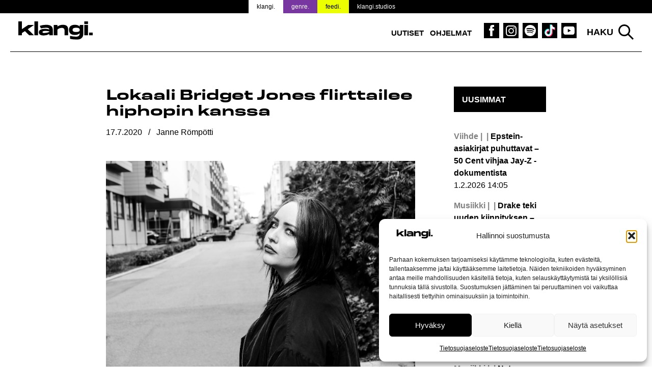

--- FILE ---
content_type: text/html; charset=UTF-8
request_url: https://www.klangi.fi/uutiset/musiikki/lokaali-bridget-jones-flirttailee-hiphopin-kanssa/
body_size: 19827
content:
<!doctype html>
<html lang="fi" prefix="og: https://ogp.me/ns#">
<head>
<script defer data-domain="klangi.fi" src="https://plausible.io/js/script.hash.outbound-links.pageview-props.tagged-events.js"></script>
<script>window.plausible = window.plausible || function() { (window.plausible.q = window.plausible.q || []).push(arguments) }</script>
	<meta charset="UTF-8">
	<meta name="viewport" content="width=device-width, initial-scale=1">
	<link rel="profile" href="https://gmpg.org/xfn/11">

	<link rel="apple-touch-icon" sizes="180x180" href="/apple-touch-icon.png?v=2">
  <link rel="icon" type="image/png" sizes="32x32" href="/favicon-32x32.png?v=2">
  <link rel="icon" type="image/png" sizes="16x16" href="/favicon-16x16.png?v=2">
  <link rel="manifest" href="/site.webmanifest">
  <meta name="msapplication-TileColor" content="#000000">
  <meta name="theme-color" content="#ffffff">

	
<!-- Search Engine Optimization by Rank Math PRO - https://rankmath.com/ -->
<title>Lokaali Bridget Jones flirttailee hiphopin kanssa</title>
<meta name="description" content="Ensimmäisen singlensä julkaissut tulokasartisti kuvailee tuotantoaan poeettiseksi sydänsäryksi."/>
<meta name="robots" content="follow, index, max-snippet:-1, max-video-preview:-1, max-image-preview:large"/>
<link rel="canonical" href="https://www.klangi.fi/uutiset/musiikki/lokaali-bridget-jones-flirttailee-hiphopin-kanssa/" />
<meta property="og:locale" content="fi_FI" />
<meta property="og:type" content="article" />
<meta property="og:title" content="Lokaali Bridget Jones flirttailee hiphopin kanssa" />
<meta property="og:description" content="Ensimmäisen singlensä julkaissut tulokasartisti kuvailee tuotantoaan poeettiseksi sydänsäryksi." />
<meta property="og:url" content="https://www.klangi.fi/uutiset/musiikki/lokaali-bridget-jones-flirttailee-hiphopin-kanssa/" />
<meta property="og:site_name" content="Klangi" />
<meta property="article:publisher" content="https://www.facebook.com/klangimedia" />
<meta property="article:tag" content="Albatrossi" />
<meta property="article:tag" content="DJ Kridlokk" />
<meta property="article:tag" content="Dounia" />
<meta property="article:tag" content="Ex Tuuttiz" />
<meta property="article:tag" content="Gösta Sundqvist" />
<meta property="article:tag" content="Helena Routa" />
<meta property="article:tag" content="ibe" />
<meta property="article:tag" content="Joona Karsimus" />
<meta property="article:tag" content="Kanye West" />
<meta property="article:tag" content="Kube" />
<meta property="article:tag" content="Leevi and the Leavings" />
<meta property="article:tag" content="Lolo Zouai" />
<meta property="article:tag" content="Tatu Lemetti" />
<meta property="article:section" content="Musiikki" />
<meta property="og:updated_time" content="2020-07-17T15:54:21+03:00" />
<meta property="og:image" content="https://www.klangi.fi/wp-content/uploads/2020/07/Helena-Routa-Loasteeze-1-Klangi.jpg" />
<meta property="og:image:secure_url" content="https://www.klangi.fi/wp-content/uploads/2020/07/Helena-Routa-Loasteeze-1-Klangi.jpg" />
<meta property="og:image:width" content="1467" />
<meta property="og:image:height" content="978" />
<meta property="og:image:alt" content="Lokaali Bridget Jones flirttailee hiphopin kanssa" />
<meta property="og:image:type" content="image/jpeg" />
<meta property="article:published_time" content="2020-07-17T15:00:02+03:00" />
<meta property="article:modified_time" content="2020-07-17T15:54:21+03:00" />
<meta name="twitter:card" content="summary_large_image" />
<meta name="twitter:title" content="Lokaali Bridget Jones flirttailee hiphopin kanssa" />
<meta name="twitter:description" content="Ensimmäisen singlensä julkaissut tulokasartisti kuvailee tuotantoaan poeettiseksi sydänsäryksi." />
<meta name="twitter:site" content="@klangimedia" />
<meta name="twitter:creator" content="@klangimedia" />
<meta name="twitter:image" content="https://www.klangi.fi/wp-content/uploads/2020/07/Helena-Routa-Loasteeze-1-Klangi.jpg" />
<meta name="twitter:label1" content="Written by" />
<meta name="twitter:data1" content="Janne Römpötti" />
<meta name="twitter:label2" content="Time to read" />
<meta name="twitter:data2" content="3 minutes" />
<script type="application/ld+json" class="rank-math-schema-pro">{"@context":"https://schema.org","@graph":[{"@type":"Place","@id":"https://www.klangi.fi/#place","address":{"@type":"PostalAddress","streetAddress":"Sturenkatu 16","addressLocality":"Helsinki","addressRegion":"Uusimaa","postalCode":"00510","addressCountry":"FI"}},{"@type":["NewsMediaOrganization","Organization"],"@id":"https://www.klangi.fi/#organization","name":"Klangi","url":"https://www.klangi.fi","sameAs":["https://www.facebook.com/klangimedia","https://twitter.com/klangimedia","https://www.instagram.com/klangimedia","https://www.tiktok.com/@klangi","https://www.youtube.com/@klangi-"],"email":"info@klangi.fi","address":{"@type":"PostalAddress","streetAddress":"Sturenkatu 16","addressLocality":"Helsinki","addressRegion":"Uusimaa","postalCode":"00510","addressCountry":"FI"},"logo":{"@type":"ImageObject","@id":"https://www.klangi.fi/#logo","url":"https://www.klangi.fi/wp-content/uploads/2024/11/Klangi-logo-1000x1000px.jpg","contentUrl":"https://www.klangi.fi/wp-content/uploads/2024/11/Klangi-logo-1000x1000px.jpg","caption":"Klangi","inLanguage":"fi","width":"1000","height":"1000"},"description":"Musiikkiuutiset Suomesta ja maailmalta \u2013 Suomen suurin musiikkimedia Klangi tarjoaa ajankohtaiset uutiset artisteista, albumeista ja ilmi\u00f6ist\u00e4.","legalName":"Klangi Oy","location":{"@id":"https://www.klangi.fi/#place"}},{"@type":"WebSite","@id":"https://www.klangi.fi/#website","url":"https://www.klangi.fi","name":"Klangi","alternateName":"Klangi","publisher":{"@id":"https://www.klangi.fi/#organization"},"inLanguage":"fi"},{"@type":"ImageObject","@id":"https://www.klangi.fi/wp-content/uploads/2020/07/Helena-Routa-Loasteeze-1-Klangi.jpg","url":"https://www.klangi.fi/wp-content/uploads/2020/07/Helena-Routa-Loasteeze-1-Klangi.jpg","width":"1467","height":"978","inLanguage":"fi"},{"@type":"BreadcrumbList","@id":"https://www.klangi.fi/uutiset/musiikki/lokaali-bridget-jones-flirttailee-hiphopin-kanssa/#breadcrumb","itemListElement":[{"@type":"ListItem","position":"1","item":{"@id":"https://www.klangi.fi","name":"Etusivu"}},{"@type":"ListItem","position":"2","item":{"@id":"https://www.klangi.fi/kategoria/uutiset/musiikki/","name":"Musiikki"}},{"@type":"ListItem","position":"3","item":{"@id":"https://www.klangi.fi/uutiset/musiikki/lokaali-bridget-jones-flirttailee-hiphopin-kanssa/","name":"Lokaali Bridget Jones flirttailee hiphopin kanssa"}}]},{"@type":"WebPage","@id":"https://www.klangi.fi/uutiset/musiikki/lokaali-bridget-jones-flirttailee-hiphopin-kanssa/#webpage","url":"https://www.klangi.fi/uutiset/musiikki/lokaali-bridget-jones-flirttailee-hiphopin-kanssa/","name":"Lokaali Bridget Jones flirttailee hiphopin kanssa","datePublished":"2020-07-17T15:00:02+03:00","dateModified":"2020-07-17T15:54:21+03:00","isPartOf":{"@id":"https://www.klangi.fi/#website"},"primaryImageOfPage":{"@id":"https://www.klangi.fi/wp-content/uploads/2020/07/Helena-Routa-Loasteeze-1-Klangi.jpg"},"inLanguage":"fi","breadcrumb":{"@id":"https://www.klangi.fi/uutiset/musiikki/lokaali-bridget-jones-flirttailee-hiphopin-kanssa/#breadcrumb"}},{"@type":"Person","@id":"https://www.klangi.fi/author/janne/","name":"Janne R\u00f6mp\u00f6tti","url":"https://www.klangi.fi/author/janne/","image":{"@type":"ImageObject","@id":"https://secure.gravatar.com/avatar/d9e262ae219f8e7db9902a7a970f015b9b7d823def9d6d63b8bad5b7919bb00c?s=96&amp;d=mm&amp;r=g","url":"https://secure.gravatar.com/avatar/d9e262ae219f8e7db9902a7a970f015b9b7d823def9d6d63b8bad5b7919bb00c?s=96&amp;d=mm&amp;r=g","caption":"Janne R\u00f6mp\u00f6tti","inLanguage":"fi"},"worksFor":{"@id":"https://www.klangi.fi/#organization"}},{"@type":"NewsArticle","headline":"Lokaali Bridget Jones flirttailee hiphopin kanssa","datePublished":"2020-07-17T15:00:02+03:00","dateModified":"2020-07-17T15:54:21+03:00","articleSection":"Musiikki","author":{"@id":"https://www.klangi.fi/author/janne/","name":"Janne R\u00f6mp\u00f6tti"},"publisher":{"@id":"https://www.klangi.fi/#organization"},"description":"Ensimm\u00e4isen singlens\u00e4 julkaissut tulokasartisti kuvailee tuotantoaan poeettiseksi syd\u00e4ns\u00e4ryksi.","copyrightYear":"2020","copyrightHolder":{"@id":"https://www.klangi.fi/#organization"},"name":"Lokaali Bridget Jones flirttailee hiphopin kanssa","@id":"https://www.klangi.fi/uutiset/musiikki/lokaali-bridget-jones-flirttailee-hiphopin-kanssa/#richSnippet","isPartOf":{"@id":"https://www.klangi.fi/uutiset/musiikki/lokaali-bridget-jones-flirttailee-hiphopin-kanssa/#webpage"},"image":{"@id":"https://www.klangi.fi/wp-content/uploads/2020/07/Helena-Routa-Loasteeze-1-Klangi.jpg"},"inLanguage":"fi","mainEntityOfPage":{"@id":"https://www.klangi.fi/uutiset/musiikki/lokaali-bridget-jones-flirttailee-hiphopin-kanssa/#webpage"}}]}</script>
<!-- /Rank Math WordPress SEO plugin -->

<link rel='dns-prefetch' href='//fonts.googleapis.com' />
<link rel="alternate" type="application/rss+xml" title="Klangi &raquo; syöte" href="https://www.klangi.fi/feed/" />
<link rel="alternate" type="application/rss+xml" title="Klangi &raquo; kommenttien syöte" href="https://www.klangi.fi/comments/feed/" />
<link rel="alternate" title="oEmbed (JSON)" type="application/json+oembed" href="https://www.klangi.fi/wp-json/oembed/1.0/embed?url=https%3A%2F%2Fwww.klangi.fi%2Fuutiset%2Fmusiikki%2Flokaali-bridget-jones-flirttailee-hiphopin-kanssa%2F" />
<link rel="alternate" title="oEmbed (XML)" type="text/xml+oembed" href="https://www.klangi.fi/wp-json/oembed/1.0/embed?url=https%3A%2F%2Fwww.klangi.fi%2Fuutiset%2Fmusiikki%2Flokaali-bridget-jones-flirttailee-hiphopin-kanssa%2F&#038;format=xml" />
<style id='wp-img-auto-sizes-contain-inline-css' type='text/css'>
img:is([sizes=auto i],[sizes^="auto," i]){contain-intrinsic-size:3000px 1500px}
/*# sourceURL=wp-img-auto-sizes-contain-inline-css */
</style>

<style id='wp-emoji-styles-inline-css' type='text/css'>

	img.wp-smiley, img.emoji {
		display: inline !important;
		border: none !important;
		box-shadow: none !important;
		height: 1em !important;
		width: 1em !important;
		margin: 0 0.07em !important;
		vertical-align: -0.1em !important;
		background: none !important;
		padding: 0 !important;
	}
/*# sourceURL=wp-emoji-styles-inline-css */
</style>
<link rel='stylesheet' id='lbwps-styles-photoswipe5-main-css' href='https://www.klangi.fi/wp-content/plugins/lightbox-photoswipe/assets/ps5/styles/main.css?ver=5.8.2' type='text/css' media='all' />
<link rel='stylesheet' id='cmplz-general-css' href='https://www.klangi.fi/wp-content/plugins/complianz-gdpr/assets/css/cookieblocker.min.css?ver=1765962629' type='text/css' media='all' />
<link rel='stylesheet' id='klangi-theme-fonts-css' href='https://www.klangi.fi/wp-content/themes/klangi-theme-2018/fonts.css?ver=1.0.0' type='text/css' media='all' />
<link data-service="google-fonts" data-category="marketing" rel='stylesheet' id='klangi-theme-gfonts-css' data-href='https://fonts.googleapis.com/css2?family=Epilogue%3Aital%2Cwght%400%2C400%3B0%2C500%3B0%2C700%3B1%2C400%3B1%2C500%3B1%2C700&#038;display=swap&#038;ver=1.0.0' type='text/css' media='all' />
<link rel='stylesheet' id='dashicons-css' href='https://www.klangi.fi/wp-includes/css/dashicons.min.css?ver=2e9fa024068ea4d1c23e4e2eb28a15b6' type='text/css' media='all' />
<link rel='stylesheet' id='klangi-theme-2018-style-css' href='https://www.klangi.fi/wp-content/themes/klangi-theme-2018/style.css?ver=1.4.10.1747834787' type='text/css' media='all' />
<script type="text/javascript" src="https://www.klangi.fi/wp-includes/js/jquery/jquery.min.js?ver=3.7.1" id="jquery-core-js"></script>
<script type="text/javascript" defer data-domain='klangi.fi' data-api='https://www.klangi.fi/wp-json/ff78a1/v1/c268/b655a282' data-cfasync='false' event-author='Janne Römpötti' event-category="Musiikki" event-post_tag="Albatrossi" event-post_tag="DJ Kridlokk" event-post_tag="Dounia" event-post_tag="Ex Tuuttiz" event-post_tag="Gösta Sundqvist" event-post_tag="Helena Routa" event-post_tag="ibe" event-post_tag="Joona Karsimus" event-post_tag="Kanye West" event-post_tag="Kube" event-post_tag="Leevi and the Leavings" event-post_tag="Lolo Zouai" event-post_tag="Tatu Lemetti" event-user_logged_in='no' src="//www.klangi.fi/wp-content/uploads/f4ce36e897/538c93e4.js?ver=1769880449" id="plausible"></script>
<script type="text/javascript" id="plausible-analytics-js-after">
/* <![CDATA[ */
window.plausible = window.plausible || function() { (window.plausible.q = window.plausible.q || []).push(arguments) }
//# sourceURL=plausible-analytics-js-after
/* ]]> */
</script>
<link rel="https://api.w.org/" href="https://www.klangi.fi/wp-json/" /><link rel="alternate" title="JSON" type="application/json" href="https://www.klangi.fi/wp-json/wp/v2/posts/25210" /><link rel="EditURI" type="application/rsd+xml" title="RSD" href="https://www.klangi.fi/xmlrpc.php?rsd" />
			<style>.cmplz-hidden {
					display: none !important;
				}</style>			<script data-adfscript="adx.adform.net/adx/?mid=883116"></script>
		<script src="//s1.adform.net/banners/scripts/adx.js" async defer></script>
		<script data-adfscript="adx.adform.net/adx/?mid=883117"></script>
		<script src="//s1.adform.net/banners/scripts/adx.js" async defer></script>
		<script data-adfscript="adx.adform.net/adx/?mid=883124"></script>
		<script src="//s1.adform.net/banners/scripts/adx.js" async defer></script>
		<script data-adfscript="adx.adform.net/adx/?mid=883118"></script>
		<script src="//s1.adform.net/banners/scripts/adx.js" async defer></script>
		<script data-adfscript="adx.adform.net/adx/?mid=883126"></script>
		<script src="//s1.adform.net/banners/scripts/adx.js" async defer></script>
		<script type="text/javascript" src="https://nostemedia.mainroll.com/a/klangi.js"></script>

    <script async src="https://pagead2.googlesyndication.com/pagead/js/adsbygoogle.js?client=ca-pub-5690870256718903" crossorigin="anonymous"></script>

	<style id='global-styles-inline-css' type='text/css'>
:root{--wp--preset--aspect-ratio--square: 1;--wp--preset--aspect-ratio--4-3: 4/3;--wp--preset--aspect-ratio--3-4: 3/4;--wp--preset--aspect-ratio--3-2: 3/2;--wp--preset--aspect-ratio--2-3: 2/3;--wp--preset--aspect-ratio--16-9: 16/9;--wp--preset--aspect-ratio--9-16: 9/16;--wp--preset--color--black: #000000;--wp--preset--color--cyan-bluish-gray: #abb8c3;--wp--preset--color--white: #ffffff;--wp--preset--color--pale-pink: #f78da7;--wp--preset--color--vivid-red: #cf2e2e;--wp--preset--color--luminous-vivid-orange: #ff6900;--wp--preset--color--luminous-vivid-amber: #fcb900;--wp--preset--color--light-green-cyan: #7bdcb5;--wp--preset--color--vivid-green-cyan: #00d084;--wp--preset--color--pale-cyan-blue: #8ed1fc;--wp--preset--color--vivid-cyan-blue: #0693e3;--wp--preset--color--vivid-purple: #9b51e0;--wp--preset--gradient--vivid-cyan-blue-to-vivid-purple: linear-gradient(135deg,rgb(6,147,227) 0%,rgb(155,81,224) 100%);--wp--preset--gradient--light-green-cyan-to-vivid-green-cyan: linear-gradient(135deg,rgb(122,220,180) 0%,rgb(0,208,130) 100%);--wp--preset--gradient--luminous-vivid-amber-to-luminous-vivid-orange: linear-gradient(135deg,rgb(252,185,0) 0%,rgb(255,105,0) 100%);--wp--preset--gradient--luminous-vivid-orange-to-vivid-red: linear-gradient(135deg,rgb(255,105,0) 0%,rgb(207,46,46) 100%);--wp--preset--gradient--very-light-gray-to-cyan-bluish-gray: linear-gradient(135deg,rgb(238,238,238) 0%,rgb(169,184,195) 100%);--wp--preset--gradient--cool-to-warm-spectrum: linear-gradient(135deg,rgb(74,234,220) 0%,rgb(151,120,209) 20%,rgb(207,42,186) 40%,rgb(238,44,130) 60%,rgb(251,105,98) 80%,rgb(254,248,76) 100%);--wp--preset--gradient--blush-light-purple: linear-gradient(135deg,rgb(255,206,236) 0%,rgb(152,150,240) 100%);--wp--preset--gradient--blush-bordeaux: linear-gradient(135deg,rgb(254,205,165) 0%,rgb(254,45,45) 50%,rgb(107,0,62) 100%);--wp--preset--gradient--luminous-dusk: linear-gradient(135deg,rgb(255,203,112) 0%,rgb(199,81,192) 50%,rgb(65,88,208) 100%);--wp--preset--gradient--pale-ocean: linear-gradient(135deg,rgb(255,245,203) 0%,rgb(182,227,212) 50%,rgb(51,167,181) 100%);--wp--preset--gradient--electric-grass: linear-gradient(135deg,rgb(202,248,128) 0%,rgb(113,206,126) 100%);--wp--preset--gradient--midnight: linear-gradient(135deg,rgb(2,3,129) 0%,rgb(40,116,252) 100%);--wp--preset--font-size--small: 13px;--wp--preset--font-size--medium: 20px;--wp--preset--font-size--large: 36px;--wp--preset--font-size--x-large: 42px;--wp--preset--spacing--20: 0.44rem;--wp--preset--spacing--30: 0.67rem;--wp--preset--spacing--40: 1rem;--wp--preset--spacing--50: 1.5rem;--wp--preset--spacing--60: 2.25rem;--wp--preset--spacing--70: 3.38rem;--wp--preset--spacing--80: 5.06rem;--wp--preset--shadow--natural: 6px 6px 9px rgba(0, 0, 0, 0.2);--wp--preset--shadow--deep: 12px 12px 50px rgba(0, 0, 0, 0.4);--wp--preset--shadow--sharp: 6px 6px 0px rgba(0, 0, 0, 0.2);--wp--preset--shadow--outlined: 6px 6px 0px -3px rgb(255, 255, 255), 6px 6px rgb(0, 0, 0);--wp--preset--shadow--crisp: 6px 6px 0px rgb(0, 0, 0);}:where(.is-layout-flex){gap: 0.5em;}:where(.is-layout-grid){gap: 0.5em;}body .is-layout-flex{display: flex;}.is-layout-flex{flex-wrap: wrap;align-items: center;}.is-layout-flex > :is(*, div){margin: 0;}body .is-layout-grid{display: grid;}.is-layout-grid > :is(*, div){margin: 0;}:where(.wp-block-columns.is-layout-flex){gap: 2em;}:where(.wp-block-columns.is-layout-grid){gap: 2em;}:where(.wp-block-post-template.is-layout-flex){gap: 1.25em;}:where(.wp-block-post-template.is-layout-grid){gap: 1.25em;}.has-black-color{color: var(--wp--preset--color--black) !important;}.has-cyan-bluish-gray-color{color: var(--wp--preset--color--cyan-bluish-gray) !important;}.has-white-color{color: var(--wp--preset--color--white) !important;}.has-pale-pink-color{color: var(--wp--preset--color--pale-pink) !important;}.has-vivid-red-color{color: var(--wp--preset--color--vivid-red) !important;}.has-luminous-vivid-orange-color{color: var(--wp--preset--color--luminous-vivid-orange) !important;}.has-luminous-vivid-amber-color{color: var(--wp--preset--color--luminous-vivid-amber) !important;}.has-light-green-cyan-color{color: var(--wp--preset--color--light-green-cyan) !important;}.has-vivid-green-cyan-color{color: var(--wp--preset--color--vivid-green-cyan) !important;}.has-pale-cyan-blue-color{color: var(--wp--preset--color--pale-cyan-blue) !important;}.has-vivid-cyan-blue-color{color: var(--wp--preset--color--vivid-cyan-blue) !important;}.has-vivid-purple-color{color: var(--wp--preset--color--vivid-purple) !important;}.has-black-background-color{background-color: var(--wp--preset--color--black) !important;}.has-cyan-bluish-gray-background-color{background-color: var(--wp--preset--color--cyan-bluish-gray) !important;}.has-white-background-color{background-color: var(--wp--preset--color--white) !important;}.has-pale-pink-background-color{background-color: var(--wp--preset--color--pale-pink) !important;}.has-vivid-red-background-color{background-color: var(--wp--preset--color--vivid-red) !important;}.has-luminous-vivid-orange-background-color{background-color: var(--wp--preset--color--luminous-vivid-orange) !important;}.has-luminous-vivid-amber-background-color{background-color: var(--wp--preset--color--luminous-vivid-amber) !important;}.has-light-green-cyan-background-color{background-color: var(--wp--preset--color--light-green-cyan) !important;}.has-vivid-green-cyan-background-color{background-color: var(--wp--preset--color--vivid-green-cyan) !important;}.has-pale-cyan-blue-background-color{background-color: var(--wp--preset--color--pale-cyan-blue) !important;}.has-vivid-cyan-blue-background-color{background-color: var(--wp--preset--color--vivid-cyan-blue) !important;}.has-vivid-purple-background-color{background-color: var(--wp--preset--color--vivid-purple) !important;}.has-black-border-color{border-color: var(--wp--preset--color--black) !important;}.has-cyan-bluish-gray-border-color{border-color: var(--wp--preset--color--cyan-bluish-gray) !important;}.has-white-border-color{border-color: var(--wp--preset--color--white) !important;}.has-pale-pink-border-color{border-color: var(--wp--preset--color--pale-pink) !important;}.has-vivid-red-border-color{border-color: var(--wp--preset--color--vivid-red) !important;}.has-luminous-vivid-orange-border-color{border-color: var(--wp--preset--color--luminous-vivid-orange) !important;}.has-luminous-vivid-amber-border-color{border-color: var(--wp--preset--color--luminous-vivid-amber) !important;}.has-light-green-cyan-border-color{border-color: var(--wp--preset--color--light-green-cyan) !important;}.has-vivid-green-cyan-border-color{border-color: var(--wp--preset--color--vivid-green-cyan) !important;}.has-pale-cyan-blue-border-color{border-color: var(--wp--preset--color--pale-cyan-blue) !important;}.has-vivid-cyan-blue-border-color{border-color: var(--wp--preset--color--vivid-cyan-blue) !important;}.has-vivid-purple-border-color{border-color: var(--wp--preset--color--vivid-purple) !important;}.has-vivid-cyan-blue-to-vivid-purple-gradient-background{background: var(--wp--preset--gradient--vivid-cyan-blue-to-vivid-purple) !important;}.has-light-green-cyan-to-vivid-green-cyan-gradient-background{background: var(--wp--preset--gradient--light-green-cyan-to-vivid-green-cyan) !important;}.has-luminous-vivid-amber-to-luminous-vivid-orange-gradient-background{background: var(--wp--preset--gradient--luminous-vivid-amber-to-luminous-vivid-orange) !important;}.has-luminous-vivid-orange-to-vivid-red-gradient-background{background: var(--wp--preset--gradient--luminous-vivid-orange-to-vivid-red) !important;}.has-very-light-gray-to-cyan-bluish-gray-gradient-background{background: var(--wp--preset--gradient--very-light-gray-to-cyan-bluish-gray) !important;}.has-cool-to-warm-spectrum-gradient-background{background: var(--wp--preset--gradient--cool-to-warm-spectrum) !important;}.has-blush-light-purple-gradient-background{background: var(--wp--preset--gradient--blush-light-purple) !important;}.has-blush-bordeaux-gradient-background{background: var(--wp--preset--gradient--blush-bordeaux) !important;}.has-luminous-dusk-gradient-background{background: var(--wp--preset--gradient--luminous-dusk) !important;}.has-pale-ocean-gradient-background{background: var(--wp--preset--gradient--pale-ocean) !important;}.has-electric-grass-gradient-background{background: var(--wp--preset--gradient--electric-grass) !important;}.has-midnight-gradient-background{background: var(--wp--preset--gradient--midnight) !important;}.has-small-font-size{font-size: var(--wp--preset--font-size--small) !important;}.has-medium-font-size{font-size: var(--wp--preset--font-size--medium) !important;}.has-large-font-size{font-size: var(--wp--preset--font-size--large) !important;}.has-x-large-font-size{font-size: var(--wp--preset--font-size--x-large) !important;}
/*# sourceURL=global-styles-inline-css */
</style>
</head>

<body data-rsssl=1 data-cmplz=1 class="wp-singular post-template-default single single-post postid-25210 single-format-standard wp-theme-klangi-theme-2018 has-takeover" style="background-color: #ffffff;background-attachment: fixed; background-size: cover;">

<div id="page" class="site">
	<a class="skip-link screen-reader-text" href="#content">Siirry sisältöön</a>

  <div class="site-top">

    <header id="masthead" class="site-header">
      <div class="wrap">
        <div class="site-branding">
                      <p class="site-title"><a href="https://www.klangi.fi/" rel="home"><img src="https://www.klangi.fi/wp-content/themes/klangi-theme-2018/img/klangi-21-logo.svg" width="146" height="37" alt="Klangi"></a></p>
                  </div><!-- .site-branding -->

        <nav id="site-navigation" class="main-navigation">
          <button class="menu-toggle" aria-controls="primary-menu" aria-expanded="false">
            <span class="toggle-gfx">
              <span class="lt"></span>
              <span class="lm"></span>
              <span class="lb"></span>
            </span>
            <span class="screen-reader-text">Valikko</span>
          </button>
          <div class="menu-top-container"><ul id="primary-menu" class="menu"><li id="menu-item-69490" class="menu-item menu-item-type-taxonomy menu-item-object-category current-post-ancestor menu-item-69490"><a href="https://www.klangi.fi/kategoria/uutiset/">Uutiset</a></li>
<li id="menu-item-60152" class="menu-item menu-item-type-custom menu-item-object-custom menu-item-60152"><a href="https://www.klangi.fi/ohjelmat/">Ohjelmat</a></li>
<li id="menu-item-155" class="icon fb menu-item menu-item-type-custom menu-item-object-custom menu-item-155"><a target="_blank" href="https://www.facebook.com/klangimedia" title="Klangi Facebook"><span class="screen-reader-text">Klangi Facebook</span></a></li>
<li id="menu-item-154" class="icon ig menu-item menu-item-type-custom menu-item-object-custom menu-item-154"><a target="_blank" href="https://www.instagram.com/klangimedia" title="Klangi Instagram"><span class="screen-reader-text">Klangi Instagram</span></a></li>
<li id="menu-item-29070" class="icon sp menu-item menu-item-type-custom menu-item-object-custom menu-item-29070"><a target="_blank" href="https://open.spotify.com/user/v8ttbdzr6b5xhas5q4cn6li2a?si=PITxFonbSuCgP5Btlr3H8w" title="Klangi Spotify"><span class="screen-reader-text">Klangi Spotify</span></a></li>
<li id="menu-item-33119" class="icon tt menu-item menu-item-type-custom menu-item-object-custom menu-item-33119"><a href="https://www.tiktok.com/@klangi" title="Klangi TikTok"><span class="screen-reader-text">Klangi TikTok</span></a></li>
<li id="menu-item-29068" class="icon yt menu-item menu-item-type-custom menu-item-object-custom menu-item-29068"><a target="_blank" href="https://www.youtube.com/channel/UCyd8zrlWGcz7Nd0G5cgtyXg?sub_confirmation=1" title="Klangi YouTube"><span class="screen-reader-text">Klangi YouTube</span></a></li>
</ul></div>        </nav><!-- #site-navigation -->

        <div class="top-search">
          <button class="search-toggle">Haku</button>
          <div id="search-pane">
            <form role="search" method="get" class="search-form" action="https://www.klangi.fi/">
				<label>
					<span class="screen-reader-text">Haku:</span>
					<input type="search" class="search-field" placeholder="Haku &hellip;" value="" name="s" />
				</label>
				<input type="submit" class="search-submit" value="Hae" />
			<input type="hidden" name="search_source" value="https://www.klangi.fi/uutiset/musiikki/lokaali-bridget-jones-flirttailee-hiphopin-kanssa/" /></form>            <div class="quick-results">
            </div>
          </div>
        </div>
      </div>
      <div class="site-banner">
  <div class="wrap">
    <ul>
      <li class="klangi"><a href="https://www.klangi.fi">klangi.</a></li>
      <li class="genre"><a href="https://genre.fi/">genre.</a></li>
      <li class="feedi"><a href="https://www.feedi.fi/">feedi.</a></li>
      <li class="klangistudios"><a href="https://www.klangistudios.fi/">klangi.studios</a></li>
    </ul>
  </div>
</div>
    </header><!-- #masthead -->

  </div>

		<div class="wrap">
		<div class="banner">
  </div>
	</div>

  
	<div id="content" class="site-content wrap grid grid-3-1 pad">

<div id="primary" class="content-area">
  <main id="main" class="site-main">

  
<article id="post-25210" class="post-25210 post type-post status-publish format-standard has-post-thumbnail hentry category-musiikki tag-albatrossi tag-dj-kridlokk tag-dounia tag-ex-tuuttiz tag-gosta-sundqvist tag-helena-routa tag-ibe tag-joona-karsimus tag-kanye-west tag-kube tag-leevi-and-the-leavings tag-lolo-zouai tag-tatu-lemetti">
	<header class="entry-header">
		<h1 class="entry-title">Lokaali Bridget Jones flirttailee hiphopin kanssa</h1>      			<div class="entry-meta meta">
        <span class="post-date"><span class="screen-reader-text">Julkaistu:  </span><time class="entry-date published" datetime="2020-07-17T15:00:02+03:00">17.7.2020</time><time class="updated" datetime="2020-07-17T15:54:21+03:00">17.7.2020</time></span> / <span class="post-author"><span class="screen-reader-text">Kirjoittanut: </span>Janne Römpötti</span>			</div><!-- .entry-meta -->
			</header><!-- .entry-header -->

	
			<div class="post-thumbnail">
                <img width="1467" height="978" src="https://www.klangi.fi/wp-content/uploads/2020/07/Helena-Routa-Loasteeze-1-Klangi.jpg" class="attachment-article-large size-article-large wp-post-image" alt="" decoding="async" fetchpriority="high" srcset="https://www.klangi.fi/wp-content/uploads/2020/07/Helena-Routa-Loasteeze-1-Klangi.jpg 1467w, https://www.klangi.fi/wp-content/uploads/2020/07/Helena-Routa-Loasteeze-1-Klangi-365x243.jpg 365w, https://www.klangi.fi/wp-content/uploads/2020/07/Helena-Routa-Loasteeze-1-Klangi-1024x683.jpg 1024w, https://www.klangi.fi/wp-content/uploads/2020/07/Helena-Routa-Loasteeze-1-Klangi-768x512.jpg 768w" sizes="(max-width: 1467px) 100vw, 1467px" />        					<div class="image-details">
                        							<div class="image-credits">Loasteeze</div>
											</div>
							</div><!-- .post-thumbnail -->

		
	<div class="entry-content">
				<div class="banner">
  </div>
		<p><strong>Ensimmäisen singlensä julkaissut tulokasartisti kuvailee tuotantoaan poeettiseksi sydänsäryksi.</strong><br />
<span id="more-25210"></span></p>
<p>Suora, herkkä ja paikoin tragikoominen, kotibileissä ainakin omasta mielestään hiukan ulkopuolinen. Oman elämänsä Bridget Jones.</p>
<p>Tällainen on kertoja tuoreella <em>millaisista tytöistä sä tykkäät</em> -kappaleella, jonka takana on helsinkiläinen <strong>Helena Routa</strong>. Lapsuutensa Kangasniemellä asunut laulaja-lauluntekijä on useimmille ihan uusi nimi, mutta musiikkia hän on tehnyt määrätietoisesti yhtä pitkään kuin on osannut lukea.</p>
<p>Keväällä Pop &amp; Jazz Konservatoriosta valmistunut laulaja-lauluntekijä tekee melankolisella pohjavireellä tummasävyistä pop-musiikkia, johon on haettu vaikutteita hiphopinkin puolelta. Keskiössä ovat lyriikat, joissa kulkevat käsi kädessä niin sydänsärkyiset avautumiset kuin itseironialla leikittelevät puheenvuorotkin.</p>
<p>Esikuvikseen nainen sanoo <strong>Leevi and the Leavings</strong> -yhtyeen keulahahmon <strong>Gösta Sundqvistin</strong> sekä &#8221;suomalaiset älykköräppärit&#8221;. Tulokas onnistui herättämään uteliaisuuden, joten Klangi päätti tiedustella niistä ja muutamista muistakin asioista hiukan lisää.</p>
<p><img decoding="async" class="alignnone wp-image-25212 size-large" src="https://www.klangi.fi/wp-content/uploads/2020/07/Helena-Routa-Loasteeze-2-Klangi-1024x683.jpg" alt="" width="640" height="427" srcset="https://www.klangi.fi/wp-content/uploads/2020/07/Helena-Routa-Loasteeze-2-Klangi-1024x683.jpg 1024w, https://www.klangi.fi/wp-content/uploads/2020/07/Helena-Routa-Loasteeze-2-Klangi-365x243.jpg 365w, https://www.klangi.fi/wp-content/uploads/2020/07/Helena-Routa-Loasteeze-2-Klangi-768x512.jpg 768w, https://www.klangi.fi/wp-content/uploads/2020/07/Helena-Routa-Loasteeze-2-Klangi.jpg 1467w" sizes="(max-width: 640px) 100vw, 640px" /></p>
<p><strong>Teet musiikkia oikealla etunimelläsi, mutta olet lyhentänyt hieman sukunimeäsi. Oletko ikinä käyttänyt mitään muuta artistinimeä?</strong></p>
<p>Itse asiassa mulla ei ole ikinä ollut muita artistinimiä tälle jutulle. Ajattelen et siinä yhdistyy joku herkkä ja sitten se säröisempi puoli; lämmin ja kylmä&#8230; Feminiini ja maskuliinienergia. Mulla on kyllä pitkä lista sellasia alternative-identiteettejä (<strong>Van Koff</strong> ja <strong>Märkä H</strong> muutaman mainitakseni), mitä vois käyttää jossain mystisemmissä prokkiksissa mut ne on sit omistettu jollekin ihan omalle setilleen&#8230;</p>
<p><strong>Miten kuvailisit omaa tuotantoasi?</strong></p>
<p>Tää on varmaan jotain sellasta poeettista sydänsärkyä. En tykkää lokeroida tai genretellä liikaa mut räppikentän omaehtoisuus kiinnostaa ja popmaailman rajojen venyttäminen kiinnostaa. Ja et kaiken ei tarvii olla niin sliipattua. Mua viehättää joku sellainen särö ja epätäydellisyys tai epäsovinnaisuus, mistä kuulee et siellä on oikea tyyppi musan takana ja et tällasia juttuja se kelaa.</p>
<p><strong>Pidät esikuvinasi Gösta Sundqvistia sekä &#8221;suomalaisia älykköräppäreitä&#8221;. Miksi juuri heitä?</strong></p>
<p>Leevejä oon kuunnellut skidistä asti ja edelleen se oli vissiin mun &#8221;vuosikymmenen kuunnelluin artisti&#8221; Spottarin mukaan. Jostain syystä mä palaan niihin biiseihin millon vaan missä vaan tunnetilassa. Gösta oli huikea tekstittäjä ja siinä sen spiritissä oli jotain sellasta tarkkanäköisyyttä mistä mä diggaan ja mikä puhuttelee, ironiaa ja tunteita. Ja no, osittain varmaan samoista syistä myös räppi on viehättänyt, se että ei oteta itseä liian vakavasti, mut samalla siinä kuuluu sellanen aitous. Räppikentältä on mainittava tietysti ainakin <strong>DJ Kridlokk</strong> jonka meiningit mua viehättää suuresti&#8230;</p>
<p><strong>Daijuin räppäri jonka musiikkia fiilistelet?</strong></p>
<p>Ei vittu&#8230; <strong>Kanye West</strong>.</p>
<p><strong>Keitä olet viime aikoina kuunnellut?</strong></p>
<p>No nyt aivan viime aikoina oon fiilistellyt <strong>Dounia</strong>-nimistä artistia, jolla on ihan oma saundi ja hyvä sanoma. Samoin <strong>Lolo Zouai</strong> on ollut sellanen kuluneen vuoden löydös. <strong>Ex Tuuttikzen</strong> uutta levyy kans tullu kuunneltuu.</p>
<p><strong>Flirttailet musiikissasi hiphop-estetiikan kanssa. Miten se nousee tuotannossasi esiin?</strong></p>
<p>Tuotantoihin tuodaan sieltä suunnalta juttuja, biiteissä kuullaan kasinollakasia ja sellasta. Haluan pitää sellasen omaehtoisen, avantgardistisen otteen tekemisessä, et mikä tuntuu milloinkin intuitiivisesti hyvältä, niin voin sen tehdä.</p>
<p><strong>Teetkö kaiken itsenäisesti? Mikäli et, niin keiden kanssa teet musiikkia?</strong></p>
<p>Mä sanoitan ja sävellän, mut tuotannoissa mulla on puikoissa ollut muun muassa <strong>Alvar &#8221;Albatrossi&#8221; Escartin</strong>, <strong>Joona Karsimus</strong> ja <strong>Tatu Lemetti</strong>, joiden kans ollaan duunattu jo useampi vuosi. Yleensä duunaan biisin rungon valmiiksi ja heitän tuottajalle jotain idiksiä että minkä tyyppistä tuotantoa ois kiva tehdä ja sit funtsitaan yhdessä.</p>
<p><strong>Kenen tai keiden kanssa haluaisit tehdä yhteistyötä?</strong></p>
<p>Kridlokkin kans ois siistiä tehdä musaa&#8230; Ja <strong>Kuben</strong>! Ja <strong>Iben</strong>!</p>
<p><img decoding="async" class="alignnone wp-image-25211 size-large" src="https://www.klangi.fi/wp-content/uploads/2020/07/Helena-Routa-Loasteeze-3-Klangi-1024x683.jpg" alt="" width="640" height="427" srcset="https://www.klangi.fi/wp-content/uploads/2020/07/Helena-Routa-Loasteeze-3-Klangi-1024x683.jpg 1024w, https://www.klangi.fi/wp-content/uploads/2020/07/Helena-Routa-Loasteeze-3-Klangi-365x243.jpg 365w, https://www.klangi.fi/wp-content/uploads/2020/07/Helena-Routa-Loasteeze-3-Klangi-768x512.jpg 768w, https://www.klangi.fi/wp-content/uploads/2020/07/Helena-Routa-Loasteeze-3-Klangi.jpg 1467w" sizes="(max-width: 640px) 100vw, 640px" /></p>
<p><strong>Tässä uudessa kappaleessasi on sympatiaa herättävät lyriikat. Ovatko ne suoraan omista kokemuksistasi?</strong></p>
<p>Joo. Toi tuli siitä tunteesta kun sä ylikelaat itseäs ja muita ja luot jostain ihmisestä jo jonkinlaisen narratiivin, mihin sitten vertaat itseäsi&#8230; Seurailet muiden helppoo minglailua sivusta etkä voi ottaa osaa keskusteluun kun et oo taaskaan perillä päivän polttavista puheenaiheista etkä jaksanu kuunnella sitä jotain uutta haipattua bändiä&#8230;</p>
<p><strong>Millaisista pojista (tai tytöistä / muunsukupuolisista) sä tykkäät?</strong></p>
<p>Sellasista lempeistä ja kilteistä, jotka osaa nauraa ees vähän itselleen.</p>
<p><strong>Huonoin mutta samalla ehkä parhain pokauslainisi?</strong></p>
<p>&#8221;Mä näin susta unta.&#8221;</p>
<p><strong>Käytkö usein baareissa tai kotibileissä? Mitä yleensä juot jos juot?</strong></p>
<p>Nykyään tulee käytyä ainakin vähemmän ehkä vallitsevan maailmantilanteen puolesta, mut jos käyn niin juon jotain alle kybän punkkuu tai bissee.</p>
<p><strong>Olet nyt tekemässä ensimmäistä EP:täsi, joka julkaistaan syksyllä. Mitä siltä on lupa odottaa?</strong></p>
<p>Melankoliaa ja dramatiikkaa! Suuria tunteita! Ja rehellistä avautumista. Sellasella kevyellä itseironisella tatsilla tietty. Seuraavaa sinkkua kaavailen syyskuulle.</p>
<p><strong>Oletko vielä keikkaillut?</strong></p>
<p>Olen keikkailut muutama vuos sitten aiemmalla soolomusalla, silloin esiinnyttiin pienissä rafloissa ja muun muassa Kallio Blockeilla.</p>
<p><strong>Onko sinulla levytyssopimusta? Mikäli ei, niin tavoitteletko sellaista?</strong></p>
<p>Ei. Mä duunaan tällä hetkellä ihan itsenäisesti, mutta jos tulee oikeanlainen mesta ja ihmiset vastaan niin yhteistyökuviot vois kiinnostaa!</p>
<p><strong>Millaisia haaveita sinulla on musiikin suhteen ja elämässä ylipäätään?</strong></p>
<p>Mä haaveilen aika simppeleistä jutuista; että olis aikaa tehdä ihania juttuja elämässä, kuten musiikkia, kierrellä kirppareita ja nähdä maailmaa. Rakastaa palavasti ja kirjoittaa&#8230; Musassa mä toivon sitä että sais ja osais toteuttaa itseään mahdollisimman autenttisesti ja ois siistiä jos se tavoittais ja puhuttelis jollain tapaa ihmisiä. Toivon että julkaisen hyviä levyjä ja musa ei koskaan lakkais inspiroimasta.</p>
<p><em>Kuuntele millaisista tytöistä sä tykkäät alta. Kappaleen lyriikat löydät <a href="https://www.klangi.fi/lyriikat/helena-routa-millaisista-tytoista-sa-tykkaat/">täältä</a>.</em></p>
<p><div class="cmplz-placeholder-parent"><iframe data-placeholder-image="https://www.klangi.fi/wp-content/plugins/complianz-gdpr/assets/images/placeholders/spotify-minimal.jpg" data-category="marketing" data-service="spotify" class="cmplz-placeholder-element cmplz-iframe cmplz-iframe-styles cmplz-no-video " data-cmplz-target="src" data-src-cmplz="https://open.spotify.com/embed/album/6qvagtTOhfbHnyVwIWFv4s?si=-veYhG70RYOuCNWEF_Podg&#038;utm_source=oembed" title="Spotify Embed: millaisista tytöistä sä tykkäät" style="border-radius: 12px" width="100%" height="352" frameborder="0" allowfullscreen allow="autoplay; clipboard-write; encrypted-media; fullscreen; picture-in-picture" data-deferlazy="1"  src="about:blank" ></iframe></div></p>
<div class="share-buttons"><p>Jaa artikkeli:</p><div><a class="resp-sharing-button__link fb-share" href="https://www.facebook.com/sharer/sharer.php?u=https%3A%2F%2Fwww.klangi.fi%2Fuutiset%2Fmusiikki%2Flokaali-bridget-jones-flirttailee-hiphopin-kanssa%2F" target="_blank" rel="noopener" aria-label=" Jaa Facebookissa "><div class="resp-sharing-button resp-sharing-button--facebook resp-sharing-button--large"><div aria-hidden="true" class="resp-sharing-button__icon resp-sharing-button__icon--solid"><svg xmlns="http://www.w3.org/2000/svg" viewBox="0 0 24 24"><path d="M18.77 7.46H14.5v-1.9c0-.9.6-1.1 1-1.1h3V.5h-4.33C10.24.5 9.5 3.44 9.5 5.32v2.15h-3v4h3v12h5v-12h3.85l.42-4z"/></svg></div></div></a><a class="resp-sharing-button__link tw-share" href="https://twitter.com/intent/tweet?text=Lokaali+Bridget+Jones+flirttailee+hiphopin+kanssa&url=https%3A%2F%2Fwww.klangi.fi%2Fuutiset%2Fmusiikki%2Flokaali-bridget-jones-flirttailee-hiphopin-kanssa%2F" target="_blank" rel="noopener" aria-label=" Jaa Twitterissä "><div class="resp-sharing-button resp-sharing-button--twitter resp-sharing-button--large"><div aria-hidden="true" class="resp-sharing-button__icon resp-sharing-button__icon--solid"><svg xmlns="http://www.w3.org/2000/svg" viewBox="0 0 24 24"><path d="M23.44 4.83c-.8.37-1.5.38-2.22.02.93-.56.98-.96 1.32-2.02-.88.52-1.86.9-2.9 1.1-.82-.88-2-1.43-3.3-1.43-2.5 0-4.55 2.04-4.55 4.54 0 .36.03.7.1 1.04-3.77-.2-7.12-2-9.36-4.75-.4.67-.6 1.45-.6 2.3 0 1.56.8 2.95 2 3.77-.74-.03-1.44-.23-2.05-.57v.06c0 2.2 1.56 4.03 3.64 4.44-.67.2-1.37.2-2.06.08.58 1.8 2.26 3.12 4.25 3.16C5.78 18.1 3.37 18.74 1 18.46c2 1.3 4.4 2.04 6.97 2.04 8.35 0 12.92-6.92 12.92-12.93 0-.2 0-.4-.02-.6.9-.63 1.96-1.22 2.56-2.14z"/></svg></div></div></a><a class="resp-sharing-button__link wa-share" href="whatsapp://send?text=Lokaali+Bridget+Jones+flirttailee+hiphopin+kanssa%20https%3A%2F%2Fwww.klangi.fi%2Fuutiset%2Fmusiikki%2Flokaali-bridget-jones-flirttailee-hiphopin-kanssa%2F" target="_blank" rel="noopener" aria-label="Jaa WhatAppissa"><div class="resp-sharing-button resp-sharing-button--whatsapp resp-sharing-button--large"><div aria-hidden="true" class="resp-sharing-button__icon resp-sharing-button__icon--solid"><svg xmlns="http://www.w3.org/2000/svg" viewBox="0 0 24 24"><path d="M20.1 3.9C17.9 1.7 15 .5 12 .5 5.8.5.7 5.6.7 11.9c0 2 .5 3.9 1.5 5.6L.6 23.4l6-1.6c1.6.9 3.5 1.3 5.4 1.3 6.3 0 11.4-5.1 11.4-11.4-.1-2.8-1.2-5.7-3.3-7.8zM12 21.4c-1.7 0-3.3-.5-4.8-1.3l-.4-.2-3.5 1 1-3.4L4 17c-1-1.5-1.4-3.2-1.4-5.1 0-5.2 4.2-9.4 9.4-9.4 2.5 0 4.9 1 6.7 2.8 1.8 1.8 2.8 4.2 2.8 6.7-.1 5.2-4.3 9.4-9.5 9.4zm5.1-7.1c-.3-.1-1.7-.9-1.9-1-.3-.1-.5-.1-.7.1-.2.3-.8 1-.9 1.1-.2.2-.3.2-.6.1s-1.2-.5-2.3-1.4c-.9-.8-1.4-1.7-1.6-2-.2-.3 0-.5.1-.6s.3-.3.4-.5c.2-.1.3-.3.4-.5.1-.2 0-.4 0-.5C10 9 9.3 7.6 9 7c-.1-.4-.4-.3-.5-.3h-.6s-.4.1-.7.3c-.3.3-1 1-1 2.4s1 2.8 1.1 3c.1.2 2 3.1 4.9 4.3.7.3 1.2.5 1.6.6.7.2 1.3.2 1.8.1.6-.1 1.7-.7 1.9-1.3.2-.7.2-1.2.2-1.3-.1-.3-.3-.4-.6-.5z"/></svg></div></div></a></div></div>					</div><!-- .entry-content -->

	<footer class="entry-footer">
		<span class="cat-links">Kategoriassa <a href="https://www.klangi.fi/kategoria/uutiset/musiikki/" rel="category tag">Musiikki</a></span><span class="tags-links">Tägätty <a href="https://www.klangi.fi/avainsana/albatrossi/" rel="tag">Albatrossi</a> <a href="https://www.klangi.fi/avainsana/dj-kridlokk/" rel="tag">DJ Kridlokk</a> <a href="https://www.klangi.fi/avainsana/dounia/" rel="tag">Dounia</a> <a href="https://www.klangi.fi/avainsana/ex-tuuttiz/" rel="tag">Ex Tuuttiz</a> <a href="https://www.klangi.fi/avainsana/gosta-sundqvist/" rel="tag">Gösta Sundqvist</a> <a href="https://www.klangi.fi/avainsana/helena-routa/" rel="tag">Helena Routa</a> <a href="https://www.klangi.fi/avainsana/ibe/" rel="tag">ibe</a> <a href="https://www.klangi.fi/avainsana/joona-karsimus/" rel="tag">Joona Karsimus</a> <a href="https://www.klangi.fi/avainsana/kanye-west/" rel="tag">Kanye West</a> <a href="https://www.klangi.fi/avainsana/kube/" rel="tag">Kube</a> <a href="https://www.klangi.fi/avainsana/leevi-and-the-leavings/" rel="tag">Leevi and the Leavings</a> <a href="https://www.klangi.fi/avainsana/lolo-zouai/" rel="tag">Lolo Zouai</a> <a href="https://www.klangi.fi/avainsana/tatu-lemetti/" rel="tag">Tatu Lemetti</a></span>	</footer><!-- .entry-footer -->
</article><!-- #post-25210 -->

    
  <nav class="navigation post-navigation" aria-label="Artikkelit">
    <h2 class="screen-reader-text">Artikkelien selaus</h2>
    <div class="nav-links">
                      <div class="nav-previous">
          <a href="https://www.klangi.fi/uutiset/musiikki/relaxantin-tuore-bangeri-esittelee-uuden-puolen-mf-tastesta/" rel="prev">Relaxantin tuore bängeri esittelee uuden puolen MF Tastesta <span>Janne Römpötti / 17.7.2020</span></a>
        </div>
                            <div class="nav-next">
          <a href="https://www.klangi.fi/uutiset/musiikki/etan-bisnekset-eivat-aina-kesta-katseita-uudella-singlella-fiittaa-bizi/" rel="prev">Etan bisnekset eivät aina kestä katseita – uudella singlellä fiittaa Bizi <span>Janne Römpötti / 17.7.2020</span></a>
        </div>
          </div>
  </nav>

  <aside>
  <h2 class="section-title">Aiheeseen liittyvää</h2>
  <div class="grid grid-3 pad">
    
    
              
          <article class="flex column">
  <a href="https://www.klangi.fi/uutiset/ex-tuuttiz-muistokonsertti-aaniwallissa/" title="Suomiräpin merkittävää tekijää muistetaan – Ex Tuuttiz -muistokonsertti järjestetään Ääniwallissa">
    <div class="image-text">
      <div class="heading">
                  <h3 class=""><span class="category-tag">Musiikki</span><span class="screen-reader-text">:</span> Suomiräpin merkittävää tekijää muistetaan – Ex Tuuttiz -muistokonsertti järjestetään Ääniwallissa</h3>
                      </div>
      <div class="thumb">
        <div>
          <img width="365" height="240" src="https://www.klangi.fi/wp-content/uploads/2026/01/Ex-Tuuttiz-muistokonsertti-2026-Klangi-365x240.jpg" class="attachment-article-medium-landscape size-article-medium-landscape wp-post-image" alt="Ex Tuuttiz katsoo merelle päin. Ex Tuuttiz -muistokonsertti järjestetään Ääniwallissa." decoding="async" loading="lazy" />        </div>
      </div>
    </div>
  </a>
  <p class="meta">
    <span class="post-date"><span class="screen-reader-text">Julkaistu:  </span><time class="entry-date published" datetime="2026-01-21T14:15:52+02:00">21.1.2026</time><time class="updated" datetime="2026-01-21T17:07:51+02:00">21.1.2026</time></span> / <span class="post-author"><span class="screen-reader-text">Kirjoittanut: </span>Ville Syväluoma</span>  </p>
</article>

        
          <article class="flex column">
  <a href="https://www.klangi.fi/uutiset/kanye-west-julkaisee-bully-albumin-fyysisena/" title="Kanye West hylkää suoratoiston – uusi Bully-albumi julkaistaan vanhan liiton tyyliin">
    <div class="image-text">
      <div class="heading">
                  <h3 class=""><span class="category-tag">Musiikki</span><span class="screen-reader-text">:</span> Kanye West hylkää suoratoiston – uusi Bully-albumi julkaistaan vanhan liiton tyyliin</h3>
                      </div>
      <div class="thumb">
        <div>
          <img width="365" height="240" src="https://www.klangi.fi/wp-content/uploads/2026/01/Kanye-West-BULLY-2026-Klangi-365x240.jpg" class="attachment-article-medium-landscape size-article-medium-landscape wp-post-image" alt="Bully-albumi kasettina" decoding="async" loading="lazy" />        </div>
      </div>
    </div>
  </a>
  <p class="meta">
    <span class="post-date"><span class="screen-reader-text">Julkaistu:  </span><time class="entry-date published" datetime="2026-01-04T17:31:24+02:00">4.1.2026</time><time class="updated" datetime="2026-01-04T17:36:10+02:00">4.1.2026</time></span> / <span class="post-author"><span class="screen-reader-text">Kirjoittanut: </span>Ville Syväluoma</span>  </p>
</article>

        
          <article class="flex column">
  <a href="https://www.klangi.fi/uutiset/vuoden-kotimaiset-julkaisut-2025/" title="Vuoden kiinnostavimmat kotimaiset julkaisut – Klangin toimitus valitsi suosikkinsa">
    <div class="image-text">
      <div class="heading">
                  <h3 class=""><span class="category-tag">Musiikki</span><span class="screen-reader-text">:</span> Vuoden kiinnostavimmat kotimaiset julkaisut – Klangin toimitus valitsi suosikkinsa</h3>
                      </div>
      <div class="thumb">
        <div>
          <img width="365" height="240" src="https://www.klangi.fi/wp-content/uploads/2025/12/Vuoden-parhaat-julkaisut-2025-Klangi-365x240.jpg" class="attachment-article-medium-landscape size-article-medium-landscape wp-post-image" alt="Vuoden kiinnostavimmat kotimaiset julkaisut 2025" decoding="async" loading="lazy" />        </div>
      </div>
    </div>
  </a>
  <p class="meta">
    <span class="post-date"><span class="screen-reader-text">Julkaistu:  </span><time class="entry-date published" datetime="2025-12-30T20:10:28+02:00">30.12.2025</time><time class="updated" datetime="2025-12-30T20:19:22+02:00">30.12.2025</time></span> / <span class="post-author"><span class="screen-reader-text">Kirjoittanut: </span>Toimitus</span>  </p>
</article>

        
      
      
    
  </div>
</aside>

  </main><!-- #main -->
</div><!-- #primary -->


<aside id="secondary" class="widget-area">
  
  <section class="widget recent-posts">
          <h2 class="widget-title">Uusimmat</h2>
        <ul>
                      <li>
          <a href="https://www.klangi.fi/uutiset/50-cent-vihjaa-jay-z-dokumentista-epstein/" title="Epstein-asiakirjat puhuttavat – 50 Cent vihjaa Jay-Z -dokumentista">
            <h3><span class="category-tag">Viihde | </span> Epstein-asiakirjat puhuttavat – 50 Cent vihjaa Jay-Z -dokumentista</h3>
            <p class="post-date">1.2.2026 14:05</p>
            <p class="screen-reader-text"><button>Lue lisää: Epstein-asiakirjat puhuttavat – 50 Cent vihjaa Jay-Z -dokumentista</button></p>
          </a>
        </li>

                      <li>
          <a href="https://www.klangi.fi/uutiset/draken-uusi-kiinnitys-pimmie-ovo-sound/" title="Drake teki uuden kiinnityksen – OVO Soundiin uusi artisti">
            <h3><span class="category-tag">Musiikki | </span> Drake teki uuden kiinnityksen – OVO Soundiin uusi artisti</h3>
            <p class="post-date">30.1.2026 13:15</p>
            <p class="screen-reader-text"><button>Lue lisää: Drake teki uuden kiinnityksen – OVO Soundiin uusi artisti</button></p>
          </a>
        </li>

                      <li>
          <a href="https://www.klangi.fi/uutiset/isaac-sene-julkaisee-debyyttialbuminsa-eka/" title="Isaac Sene julkaisi viimein debyyttialbuminsa – perfektionismista luopuminen vapautti luovuuden">
            <h3><span class="category-tag">Musiikki | </span> Isaac Sene julkaisi viimein debyyttialbuminsa – perfektionismista luopuminen vapautti luovuuden</h3>
            <p class="post-date">30.1.2026 11:46</p>
            <p class="screen-reader-text"><button>Lue lisää: Isaac Sene julkaisi viimein debyyttialbuminsa – perfektionismista luopuminen vapautti luovuuden</button></p>
          </a>
        </li>

                      <li>
          <a href="https://www.klangi.fi/uutiset/kuumaa-ja-emma-matilda-yhteissingle/" title="Nyt se tapahtui: Kuumaa ja Emma &#038; Matilda samalla raidalla">
            <h3><span class="category-tag">Musiikki | </span> Nyt se tapahtui: Kuumaa ja Emma &#038; Matilda samalla raidalla</h3>
            <p class="post-date">30.1.2026 10:27</p>
            <p class="screen-reader-text"><button>Lue lisää: Nyt se tapahtui: Kuumaa ja Emma &#038; Matilda samalla raidalla</button></p>
          </a>
        </li>

                      <li>
          <a href="https://www.klangi.fi/uutiset/tohtori-getto-kepeet-mullat-albumi/" title="Pitkän odotuksen jälkeen: Tohtori Geton sooloalbumi näkee päivänvalon">
            <h3><span class="category-tag">Musiikki | </span> Pitkän odotuksen jälkeen: Tohtori Geton sooloalbumi näkee päivänvalon</h3>
            <p class="post-date">30.1.2026 09:36</p>
            <p class="screen-reader-text"><button>Lue lisää: Pitkän odotuksen jälkeen: Tohtori Geton sooloalbumi näkee päivänvalon</button></p>
          </a>
        </li>

                      <li>
          <a href="https://www.klangi.fi/uutiset/nicki-minaj-ja-donald-trump-nahtiin-yhdessa/" title="Nicki Minaj poseerasi Trumpin rinnalla – kertoo olevansa presidentin suurin fani">
            <h3><span class="category-tag">Viihde | </span> Nicki Minaj poseerasi Trumpin rinnalla – kertoo olevansa presidentin suurin fani</h3>
            <p class="post-date">29.1.2026 20:17</p>
            <p class="screen-reader-text"><button>Lue lisää: Nicki Minaj poseerasi Trumpin rinnalla – kertoo olevansa presidentin suurin fani</button></p>
          </a>
        </li>

                      <li>
          <a href="https://www.klangi.fi/uutiset/asap-rockysta-new-yorkin-pormestari/" title="A$AP Rockysta New Yorkin pormestari? Rap-tähti vihjaa ehdokkuudesta">
            <h3><span class="category-tag">Viihde | </span> A$AP Rockysta New Yorkin pormestari? Rap-tähti vihjaa ehdokkuudesta</h3>
            <p class="post-date">29.1.2026 19:32</p>
            <p class="screen-reader-text"><button>Lue lisää: A$AP Rockysta New Yorkin pormestari? Rap-tähti vihjaa ehdokkuudesta</button></p>
          </a>
        </li>

                      <li>
          <a href="https://www.klangi.fi/uutiset/nas-hiphop-apuraha-harvard/" title="Harvard avasi haun Nasin mukaan nimettyyn hiphop-apurahaan – hakuaikaa rajoitetusti">
            <h3><span class="category-tag">Musiikki | </span> Harvard avasi haun Nasin mukaan nimettyyn hiphop-apurahaan – hakuaikaa rajoitetusti</h3>
            <p class="post-date">29.1.2026 13:16</p>
            <p class="screen-reader-text"><button>Lue lisää: Harvard avasi haun Nasin mukaan nimettyyn hiphop-apurahaan – hakuaikaa rajoitetusti</button></p>
          </a>
        </li>

                      <li>
          <a href="https://www.klangi.fi/uutiset/ray-j-karu-ennuste-terveydestaan/" title="Ray J kertoo karun ennusteen terveydestään – elinaikaa ehkä vain kuukausia">
            <h3><span class="category-tag">Viihde | </span> Ray J kertoo karun ennusteen terveydestään – elinaikaa ehkä vain kuukausia</h3>
            <p class="post-date">28.1.2026 19:40</p>
            <p class="screen-reader-text"><button>Lue lisää: Ray J kertoo karun ennusteen terveydestään – elinaikaa ehkä vain kuukausia</button></p>
          </a>
        </li>

                      <li>
          <a href="https://www.klangi.fi/uutiset/ne-yo-ja-akon-yhteiskiertue-nights-like-this/" title="Monelle suomalaisellekin tutut megahitit palaavat – Ne-Yo ja Akon yhteiskiertueelle">
            <h3><span class="category-tag">Musiikki | </span> Monelle suomalaisellekin tutut megahitit palaavat – Ne-Yo ja Akon yhteiskiertueelle</h3>
            <p class="post-date">28.1.2026 11:16</p>
            <p class="screen-reader-text"><button>Lue lisää: Monelle suomalaisellekin tutut megahitit palaavat – Ne-Yo ja Akon yhteiskiertueelle</button></p>
          </a>
        </li>

      
          </ul>
  </section>

<section id="text-3" class="widget widget_text">			<div class="textwidget"></div>
		</section><section id="custom_html-2" class="widget_text widget widget_custom_html"><h2 class="widget-title">Klangin soittolista</h2><div class="textwidget custom-html-widget"><div class="cmplz-placeholder-parent"><iframe data-placeholder-image="https://www.klangi.fi/wp-content/plugins/complianz-gdpr/assets/images/placeholders/spotify-minimal.jpg" data-category="marketing" data-service="spotify" class="cmplz-placeholder-element cmplz-iframe cmplz-iframe-styles cmplz-no-video " data-cmplz-target="src" data-src-cmplz="https://open.spotify.com/embed/playlist/5f0DgVCIBkwcxGgdl3q53a"  src="about:blank"  width="300" height="380" frameborder="0" allowtransparency="true" allow="encrypted-media"></iframe></div></div></section>  <div class="banners">
    <div class="banner">
  </div>
<div class="banner">
  </div>
  </div>
</aside><!-- #secondary -->

	</div><!-- #content -->

	        <div class="wrap">
      <div class="banner">
  </div>
    </div>
    
  
	<footer id="colophon" class="site-footer">
    <div class="wrap">
        		<div class="site-info">
        <div class="logo">
          <img src="https://www.klangi.fi/wp-content/themes/klangi-theme-2018/img/klangi-21-logo-white.svg" width="192" height="48" alt="Klangi" class="logo">
          <p></p>
        </div>
				<div class="footer-menu">
          <div class="menu-footer-container"><ul id="footer-menu" class="menu"><li id="menu-item-78972" class="menu-item menu-item-type-post_type menu-item-object-page menu-item-78972"><a href="https://www.klangi.fi/artistille/">Artistille</a></li>
<li id="menu-item-77622" class="menu-item menu-item-type-post_type menu-item-object-page menu-item-77622"><a href="https://www.klangi.fi/klangin-mediamyynti-mainostajille/">Mainostajille</a></li>
<li id="menu-item-78971" class="menu-item menu-item-type-post_type menu-item-object-page menu-item-78971"><a href="https://www.klangi.fi/klangi-suomalainen-musiikkimedia/">Tietoa meistä</a></li>
<li id="menu-item-33111" class="menu-item menu-item-type-post_type menu-item-object-page menu-item-33111"><a href="https://www.klangi.fi/yhteystiedot/">Yhteystiedot</a></li>
</ul></div>				</div>
				<div class="some">
          <div class="menu-some-container"><ul id="some-menu" class="menu"><li id="menu-item-51" class="icon fb menu-item menu-item-type-custom menu-item-object-custom menu-item-51"><a target="_blank" href="https://www.facebook.com/klangimedia" title="Klangi Facebook"><span class="screen-reader-text">Klangi Facebook</span></a></li>
<li id="menu-item-52" class="icon ig menu-item menu-item-type-custom menu-item-object-custom menu-item-52"><a target="_blank" href="https://www.instagram.com/klangimedia" title="Klangi Instagram"><span class="screen-reader-text">Klangi Instagram</span></a></li>
<li id="menu-item-29069" class="icon sp menu-item menu-item-type-custom menu-item-object-custom menu-item-29069"><a target="_blank" href="https://open.spotify.com/user/v8ttbdzr6b5xhas5q4cn6li2a?si=PITxFonbSuCgP5Btlr3H8w" title="Klangi Spotify"><span class="screen-reader-text">Klangi Spotify</span></a></li>
<li id="menu-item-33121" class="icon tt menu-item menu-item-type-custom menu-item-object-custom menu-item-33121"><a href="https://www.tiktok.com/@klangi"><span class="screen-reader-text">Klangi TikTok</span></a></li>
<li id="menu-item-28719" class="icon yt menu-item menu-item-type-custom menu-item-object-custom menu-item-28719"><a target="_blank" href="https://www.youtube.com/channel/UCyd8zrlWGcz7Nd0G5cgtyXg?sub_confirmation=1" title="Klangi Youtube"><span class="screen-reader-text">Klangi YouTube</span></a></li>
</ul></div>				</div>
  		</div><!-- .site-info -->
      <div class="other-info">
        <div class="grid grid-2 pad">
          <div>
            <p style="text-align: left">© 2026 Klangi. All rights reserved.</p>
          </div>
          <div>
            <p style="text-align: right"><a id="cookie-settings" href="#">Evästeasetukset</a> | <a href="https://www.klangi.fi/feed/">RSS</a> | <a href="https://www.klangi.fi/tietosuojaseloste/">Tietosuojaseloste</a></p>
          </div>
      </div>
    </div>
	</footer><!-- #colophon -->
</div><!-- #page -->

<script type="speculationrules">
{"prefetch":[{"source":"document","where":{"and":[{"href_matches":"/*"},{"not":{"href_matches":["/wp-*.php","/wp-admin/*","/wp-content/uploads/*","/wp-content/*","/wp-content/plugins/*","/wp-content/themes/klangi-theme-2018/*","/*\\?(.+)"]}},{"not":{"selector_matches":"a[rel~=\"nofollow\"]"}},{"not":{"selector_matches":".no-prefetch, .no-prefetch a"}}]},"eagerness":"conservative"}]}
</script>

<!-- Consent Management powered by Complianz | GDPR/CCPA Cookie Consent https://wordpress.org/plugins/complianz-gdpr -->
<div id="cmplz-cookiebanner-container"><div class="cmplz-cookiebanner cmplz-hidden banner-1 banneri-a optin cmplz-bottom-right cmplz-categories-type-view-preferences" aria-modal="true" data-nosnippet="true" role="dialog" aria-live="polite" aria-labelledby="cmplz-header-1-optin" aria-describedby="cmplz-message-1-optin">
	<div class="cmplz-header">
		<div class="cmplz-logo"><img width="350" height="100" src="https://www.klangi.fi/wp-content/uploads/2024/12/Klangi-Complianz-logo-350x100.jpg" class="attachment-cmplz_banner_image size-cmplz_banner_image" alt="Klangi" decoding="async" loading="lazy" /></div>
		<div class="cmplz-title" id="cmplz-header-1-optin">Hallinnoi suostumusta</div>
		<div class="cmplz-close" tabindex="0" role="button" aria-label="Sulje dialogi">
			<svg aria-hidden="true" focusable="false" data-prefix="fas" data-icon="times" class="svg-inline--fa fa-times fa-w-11" role="img" xmlns="http://www.w3.org/2000/svg" viewBox="0 0 352 512"><path fill="currentColor" d="M242.72 256l100.07-100.07c12.28-12.28 12.28-32.19 0-44.48l-22.24-22.24c-12.28-12.28-32.19-12.28-44.48 0L176 189.28 75.93 89.21c-12.28-12.28-32.19-12.28-44.48 0L9.21 111.45c-12.28 12.28-12.28 32.19 0 44.48L109.28 256 9.21 356.07c-12.28 12.28-12.28 32.19 0 44.48l22.24 22.24c12.28 12.28 32.2 12.28 44.48 0L176 322.72l100.07 100.07c12.28 12.28 32.2 12.28 44.48 0l22.24-22.24c12.28-12.28 12.28-32.19 0-44.48L242.72 256z"></path></svg>
		</div>
	</div>

	<div class="cmplz-divider cmplz-divider-header"></div>
	<div class="cmplz-body">
		<div class="cmplz-message" id="cmplz-message-1-optin">Parhaan kokemuksen tarjoamiseksi käytämme teknologioita, kuten evästeitä, tallentaaksemme ja/tai käyttääksemme laitetietoja. Näiden tekniikoiden hyväksyminen antaa meille mahdollisuuden käsitellä tietoja, kuten selauskäyttäytymistä tai yksilöllisiä tunnuksia tällä sivustolla. Suostumuksen jättäminen tai peruuttaminen voi vaikuttaa haitallisesti tiettyihin ominaisuuksiin ja toimintoihin.</div>
		<!-- categories start -->
		<div class="cmplz-categories">
			<details class="cmplz-category cmplz-functional" >
				<summary>
						<span class="cmplz-category-header">
							<span class="cmplz-category-title">Toiminnalliset</span>
							<span class='cmplz-always-active'>
								<span class="cmplz-banner-checkbox">
									<input type="checkbox"
										   id="cmplz-functional-optin"
										   data-category="cmplz_functional"
										   class="cmplz-consent-checkbox cmplz-functional"
										   size="40"
										   value="1"/>
									<label class="cmplz-label" for="cmplz-functional-optin"><span class="screen-reader-text">Toiminnalliset</span></label>
								</span>
								Aina aktiivinen							</span>
							<span class="cmplz-icon cmplz-open">
								<svg xmlns="http://www.w3.org/2000/svg" viewBox="0 0 448 512"  height="18" ><path d="M224 416c-8.188 0-16.38-3.125-22.62-9.375l-192-192c-12.5-12.5-12.5-32.75 0-45.25s32.75-12.5 45.25 0L224 338.8l169.4-169.4c12.5-12.5 32.75-12.5 45.25 0s12.5 32.75 0 45.25l-192 192C240.4 412.9 232.2 416 224 416z"/></svg>
							</span>
						</span>
				</summary>
				<div class="cmplz-description">
					<span class="cmplz-description-functional">Tekninen tallennus tai pääsy on ehdottoman välttämätön oikeutettua tarkoitusta varten, joka mahdollistaa tietyn tilaajan tai käyttäjän nimenomaisesti pyytämän palvelun käytön, tai yksinomaan viestinnän välittämiseksi sähköisen viestintäverkon kautta.</span>
				</div>
			</details>

			<details class="cmplz-category cmplz-preferences" >
				<summary>
						<span class="cmplz-category-header">
							<span class="cmplz-category-title">Asetukset</span>
							<span class="cmplz-banner-checkbox">
								<input type="checkbox"
									   id="cmplz-preferences-optin"
									   data-category="cmplz_preferences"
									   class="cmplz-consent-checkbox cmplz-preferences"
									   size="40"
									   value="1"/>
								<label class="cmplz-label" for="cmplz-preferences-optin"><span class="screen-reader-text">Asetukset</span></label>
							</span>
							<span class="cmplz-icon cmplz-open">
								<svg xmlns="http://www.w3.org/2000/svg" viewBox="0 0 448 512"  height="18" ><path d="M224 416c-8.188 0-16.38-3.125-22.62-9.375l-192-192c-12.5-12.5-12.5-32.75 0-45.25s32.75-12.5 45.25 0L224 338.8l169.4-169.4c12.5-12.5 32.75-12.5 45.25 0s12.5 32.75 0 45.25l-192 192C240.4 412.9 232.2 416 224 416z"/></svg>
							</span>
						</span>
				</summary>
				<div class="cmplz-description">
					<span class="cmplz-description-preferences">Tekninen tallennus tai pääsy on tarpeen laillisessa tarkoituksessa sellaisten asetusten tallentamiseen, joita tilaaja tai käyttäjä ei ole pyytänyt.</span>
				</div>
			</details>

			<details class="cmplz-category cmplz-statistics" >
				<summary>
						<span class="cmplz-category-header">
							<span class="cmplz-category-title">Tilastot</span>
							<span class="cmplz-banner-checkbox">
								<input type="checkbox"
									   id="cmplz-statistics-optin"
									   data-category="cmplz_statistics"
									   class="cmplz-consent-checkbox cmplz-statistics"
									   size="40"
									   value="1"/>
								<label class="cmplz-label" for="cmplz-statistics-optin"><span class="screen-reader-text">Tilastot</span></label>
							</span>
							<span class="cmplz-icon cmplz-open">
								<svg xmlns="http://www.w3.org/2000/svg" viewBox="0 0 448 512"  height="18" ><path d="M224 416c-8.188 0-16.38-3.125-22.62-9.375l-192-192c-12.5-12.5-12.5-32.75 0-45.25s32.75-12.5 45.25 0L224 338.8l169.4-169.4c12.5-12.5 32.75-12.5 45.25 0s12.5 32.75 0 45.25l-192 192C240.4 412.9 232.2 416 224 416z"/></svg>
							</span>
						</span>
				</summary>
				<div class="cmplz-description">
					<span class="cmplz-description-statistics">Tekninen tallennus tai pääsy, jota käytetään yksinomaan tilastollisiin tarkoituksiin.</span>
					<span class="cmplz-description-statistics-anonymous">Tekninen tallennus tai pääsy, jota käytetään yksinomaan anonyymeihin tilastollisiin tarkoituksiin. Ilman haastetta, Internet-palveluntarjoajasi vapaaehtoista suostumusta tai kolmannen osapuolen lisätietueita pelkästään tähän tarkoitukseen tallennettuja tai haettuja tietoja ei yleensä voida käyttää tunnistamaan sinua.</span>
				</div>
			</details>
			<details class="cmplz-category cmplz-marketing" >
				<summary>
						<span class="cmplz-category-header">
							<span class="cmplz-category-title">Markkinointi</span>
							<span class="cmplz-banner-checkbox">
								<input type="checkbox"
									   id="cmplz-marketing-optin"
									   data-category="cmplz_marketing"
									   class="cmplz-consent-checkbox cmplz-marketing"
									   size="40"
									   value="1"/>
								<label class="cmplz-label" for="cmplz-marketing-optin"><span class="screen-reader-text">Markkinointi</span></label>
							</span>
							<span class="cmplz-icon cmplz-open">
								<svg xmlns="http://www.w3.org/2000/svg" viewBox="0 0 448 512"  height="18" ><path d="M224 416c-8.188 0-16.38-3.125-22.62-9.375l-192-192c-12.5-12.5-12.5-32.75 0-45.25s32.75-12.5 45.25 0L224 338.8l169.4-169.4c12.5-12.5 32.75-12.5 45.25 0s12.5 32.75 0 45.25l-192 192C240.4 412.9 232.2 416 224 416z"/></svg>
							</span>
						</span>
				</summary>
				<div class="cmplz-description">
					<span class="cmplz-description-marketing">Teknistä tallennustilaa tai pääsyä tarvitaan käyttäjäprofiilien luomiseen mainosten lähettämistä varten tai käyttäjän seuraamiseksi verkkosivustolla tai useilla verkkosivustoilla vastaavia markkinointitarkoituksia varten.</span>
				</div>
			</details>
		</div><!-- categories end -->
			</div>

	<div class="cmplz-links cmplz-information">
		<ul>
			<li><a class="cmplz-link cmplz-manage-options cookie-statement" href="#" data-relative_url="#cmplz-manage-consent-container">Hallitse vaihtoehtoja</a></li>
			<li><a class="cmplz-link cmplz-manage-third-parties cookie-statement" href="#" data-relative_url="#cmplz-cookies-overview">Hallinnoi palveluita</a></li>
			<li><a class="cmplz-link cmplz-manage-vendors tcf cookie-statement" href="#" data-relative_url="#cmplz-tcf-wrapper">Hallitse {vendor_count} toimittajia</a></li>
			<li><a class="cmplz-link cmplz-external cmplz-read-more-purposes tcf" target="_blank" rel="noopener noreferrer nofollow" href="https://cookiedatabase.org/tcf/purposes/" aria-label="Read more about TCF purposes on Cookie Database">Lue lisää näistä tarkoituksista</a></li>
		</ul>
			</div>

	<div class="cmplz-divider cmplz-footer"></div>

	<div class="cmplz-buttons">
		<button class="cmplz-btn cmplz-accept">Hyväksy</button>
		<button class="cmplz-btn cmplz-deny">Kiellä</button>
		<button class="cmplz-btn cmplz-view-preferences">Näytä asetukset</button>
		<button class="cmplz-btn cmplz-save-preferences">Tallenna asetukset</button>
		<a class="cmplz-btn cmplz-manage-options tcf cookie-statement" href="#" data-relative_url="#cmplz-manage-consent-container">Näytä asetukset</a>
			</div>

	
	<div class="cmplz-documents cmplz-links">
		<ul>
			<li><a class="cmplz-link cookie-statement" href="#" data-relative_url="">{title}</a></li>
			<li><a class="cmplz-link privacy-statement" href="#" data-relative_url="">{title}</a></li>
			<li><a class="cmplz-link impressum" href="#" data-relative_url="">{title}</a></li>
		</ul>
			</div>
</div>
</div>
					<div id="cmplz-manage-consent" data-nosnippet="true"><button class="cmplz-btn cmplz-hidden cmplz-manage-consent manage-consent-1">Hallinnoi suostumusta</button>

</div><script type="text/javascript" id="dmrp-js-extra">
/* <![CDATA[ */
var dmrp = {"id":"25210","nonce":"f2486156e6","ajax_url":"https://www.klangi.fi/wp-admin/admin-ajax.php","cookie_timeout":"3600000"};
//# sourceURL=dmrp-js-extra
/* ]]> */
</script>
<script type="text/javascript" src="https://www.klangi.fi/wp-content/plugins/dude-most-read-posts/public/js/script.min.js?ver=2.1.0" id="dmrp-js"></script>
<script type="text/javascript" id="lbwps-photoswipe5-js-extra">
/* <![CDATA[ */
var lbwpsOptions = {"label_facebook":"Share on Facebook","label_twitter":"Tweet","label_pinterest":"Pin it","label_download":"Download image","label_copyurl":"Copy image URL","label_ui_close":"Close [Esc]","label_ui_zoom":"Zoom","label_ui_prev":"Previous [\u2190]","label_ui_next":"Next [\u2192]","label_ui_error":"The image cannot be loaded","label_ui_fullscreen":"Toggle fullscreen [F]","label_ui_download":"Download image","share_facebook":"0","share_twitter":"0","share_pinterest":"0","share_download":"0","share_direct":"0","share_copyurl":"0","close_on_drag":"1","history":"1","show_counter":"1","show_fullscreen":"1","show_download":"0","show_zoom":"1","show_caption":"1","loop":"1","pinchtoclose":"1","taptotoggle":"1","close_on_click":"1","fulldesktop":"0","use_alt":"0","usecaption":"1","desktop_slider":"1","share_custom_label":"","share_custom_link":"","wheelmode":"close","spacing":"12","idletime":"4000","hide_scrollbars":"1","caption_type":"overlay","bg_opacity":"100","padding_left":"0","padding_top":"0","padding_right":"0","padding_bottom":"0"};
//# sourceURL=lbwps-photoswipe5-js-extra
/* ]]> */
</script>
<script type="module" src="https://www.klangi.fi/wp-content/plugins/lightbox-photoswipe/assets/ps5/frontend.min.js?ver=5.8.2"></script><script type="text/javascript" src="https://www.klangi.fi/wp-content/themes/klangi-theme-2018/min/lib.min.js?ver=1.0.0" id="klangi-theme-2018-lib-js"></script>
<script type="text/javascript" src="https://www.klangi.fi/wp-content/themes/klangi-theme-2018/min/slick.min.js?ver=1.9.0" id="klangi-theme-2018-slick-js-js"></script>
<script type="text/javascript" src="https://www.klangi.fi/wp-content/themes/klangi-theme-2018/min/scripts.min.js?ver=1.0.4" id="klangi-theme-2018-scripts-js"></script>
<script type="text/javascript" src="https://www.klangi.fi/wp-includes/js/underscore.min.js?ver=1.13.7" id="underscore-js"></script>
<script type="text/javascript" src="https://www.klangi.fi/wp-includes/js/backbone.min.js?ver=1.6.0" id="backbone-js"></script>
<script type="text/javascript" id="wp-api-request-js-extra">
/* <![CDATA[ */
var wpApiSettings = {"root":"https://www.klangi.fi/wp-json/","nonce":"c9fefc6ebf","versionString":"wp/v2/"};
//# sourceURL=wp-api-request-js-extra
/* ]]> */
</script>
<script type="text/javascript" src="https://www.klangi.fi/wp-includes/js/api-request.min.js?ver=2e9fa024068ea4d1c23e4e2eb28a15b6" id="wp-api-request-js"></script>
<script type="text/javascript" src="https://www.klangi.fi/wp-includes/js/wp-api.min.js?ver=2e9fa024068ea4d1c23e4e2eb28a15b6" id="wp-api-js"></script>
<script type="text/javascript" src="https://www.klangi.fi/wp-content/themes/klangi-theme-2018/min/search.min.js?ver=1.0.0" id="klangi-theme-2018-search-js"></script>
<script type="text/javascript" src="https://www.klangi.fi/wp-content/themes/klangi-theme-2018/min/navigation.min.js?ver=1.0.0" id="klangi-theme-2018-navigation-js"></script>
<script type="text/javascript" src="https://www.klangi.fi/wp-content/themes/klangi-theme-2018/min/skip-link-focus-fix.min.js?ver=1.0.0" id="klangi-theme-2018-skip-link-focus-fix-js"></script>
<script type="text/javascript" id="cmplz-cookiebanner-js-extra">
/* <![CDATA[ */
var complianz = {"prefix":"cmplz_","user_banner_id":"1","set_cookies":[],"block_ajax_content":"","banner_version":"19","version":"7.4.4.2","store_consent":"","do_not_track_enabled":"","consenttype":"optin","region":"eu","geoip":"","dismiss_timeout":"","disable_cookiebanner":"","soft_cookiewall":"","dismiss_on_scroll":"","cookie_expiry":"365","url":"https://www.klangi.fi/wp-json/complianz/v1/","locale":"lang=fi&locale=fi","set_cookies_on_root":"","cookie_domain":"","current_policy_id":"34","cookie_path":"/","categories":{"statistics":"tilastot","marketing":"markkinointi"},"tcf_active":"","placeholdertext":"Paina t\u00e4st\u00e4 hyv\u00e4ksy\u00e4ksesi {category} ev\u00e4steet ottaaksesi t\u00e4m\u00e4n sis\u00e4ll\u00f6n k\u00e4ytt\u00f6\u00f6n","css_file":"https://www.klangi.fi/wp-content/uploads/complianz/css/banner-{banner_id}-{type}.css?v=19","page_links":{"eu":{"cookie-statement":{"title":"Tietosuojaseloste","url":"https://www.klangi.fi/tietosuojaseloste/"},"privacy-statement":{"title":"Tietosuojaseloste","url":"https://www.klangi.fi/tietosuojaseloste/"},"impressum":{"title":"Tietosuojaseloste","url":"https://www.klangi.fi/tietosuojaseloste/"}},"us":{"impressum":{"title":"Tietosuojaseloste","url":"https://www.klangi.fi/tietosuojaseloste/"}},"uk":{"impressum":{"title":"Tietosuojaseloste","url":"https://www.klangi.fi/tietosuojaseloste/"}},"ca":{"impressum":{"title":"Tietosuojaseloste","url":"https://www.klangi.fi/tietosuojaseloste/"}},"au":{"impressum":{"title":"Tietosuojaseloste","url":"https://www.klangi.fi/tietosuojaseloste/"}},"za":{"impressum":{"title":"Tietosuojaseloste","url":"https://www.klangi.fi/tietosuojaseloste/"}},"br":{"impressum":{"title":"Tietosuojaseloste","url":"https://www.klangi.fi/tietosuojaseloste/"}}},"tm_categories":"","forceEnableStats":"","preview":"","clean_cookies":"","aria_label":"Paina t\u00e4st\u00e4 hyv\u00e4ksy\u00e4ksesi {category} ev\u00e4steet ottaaksesi t\u00e4m\u00e4n sis\u00e4ll\u00f6n k\u00e4ytt\u00f6\u00f6n"};
//# sourceURL=cmplz-cookiebanner-js-extra
/* ]]> */
</script>
<script defer type="text/javascript" src="https://www.klangi.fi/wp-content/plugins/complianz-gdpr/cookiebanner/js/complianz.min.js?ver=1765962629" id="cmplz-cookiebanner-js"></script>
<script type="text/javascript" id="cmplz-cookiebanner-js-after">
/* <![CDATA[ */
	let cmplzBlockedContent = document.querySelector('.cmplz-blocked-content-notice');
	if ( cmplzBlockedContent) {
	        cmplzBlockedContent.addEventListener('click', function(event) {
            event.stopPropagation();
        });
	}
    
//# sourceURL=cmplz-cookiebanner-js-after
/* ]]> */
</script>
<script id="wp-emoji-settings" type="application/json">
{"baseUrl":"https://s.w.org/images/core/emoji/17.0.2/72x72/","ext":".png","svgUrl":"https://s.w.org/images/core/emoji/17.0.2/svg/","svgExt":".svg","source":{"concatemoji":"https://www.klangi.fi/wp-includes/js/wp-emoji-release.min.js?ver=2e9fa024068ea4d1c23e4e2eb28a15b6"}}
</script>
<script type="module">
/* <![CDATA[ */
/*! This file is auto-generated */
const a=JSON.parse(document.getElementById("wp-emoji-settings").textContent),o=(window._wpemojiSettings=a,"wpEmojiSettingsSupports"),s=["flag","emoji"];function i(e){try{var t={supportTests:e,timestamp:(new Date).valueOf()};sessionStorage.setItem(o,JSON.stringify(t))}catch(e){}}function c(e,t,n){e.clearRect(0,0,e.canvas.width,e.canvas.height),e.fillText(t,0,0);t=new Uint32Array(e.getImageData(0,0,e.canvas.width,e.canvas.height).data);e.clearRect(0,0,e.canvas.width,e.canvas.height),e.fillText(n,0,0);const a=new Uint32Array(e.getImageData(0,0,e.canvas.width,e.canvas.height).data);return t.every((e,t)=>e===a[t])}function p(e,t){e.clearRect(0,0,e.canvas.width,e.canvas.height),e.fillText(t,0,0);var n=e.getImageData(16,16,1,1);for(let e=0;e<n.data.length;e++)if(0!==n.data[e])return!1;return!0}function u(e,t,n,a){switch(t){case"flag":return n(e,"\ud83c\udff3\ufe0f\u200d\u26a7\ufe0f","\ud83c\udff3\ufe0f\u200b\u26a7\ufe0f")?!1:!n(e,"\ud83c\udde8\ud83c\uddf6","\ud83c\udde8\u200b\ud83c\uddf6")&&!n(e,"\ud83c\udff4\udb40\udc67\udb40\udc62\udb40\udc65\udb40\udc6e\udb40\udc67\udb40\udc7f","\ud83c\udff4\u200b\udb40\udc67\u200b\udb40\udc62\u200b\udb40\udc65\u200b\udb40\udc6e\u200b\udb40\udc67\u200b\udb40\udc7f");case"emoji":return!a(e,"\ud83e\u1fac8")}return!1}function f(e,t,n,a){let r;const o=(r="undefined"!=typeof WorkerGlobalScope&&self instanceof WorkerGlobalScope?new OffscreenCanvas(300,150):document.createElement("canvas")).getContext("2d",{willReadFrequently:!0}),s=(o.textBaseline="top",o.font="600 32px Arial",{});return e.forEach(e=>{s[e]=t(o,e,n,a)}),s}function r(e){var t=document.createElement("script");t.src=e,t.defer=!0,document.head.appendChild(t)}a.supports={everything:!0,everythingExceptFlag:!0},new Promise(t=>{let n=function(){try{var e=JSON.parse(sessionStorage.getItem(o));if("object"==typeof e&&"number"==typeof e.timestamp&&(new Date).valueOf()<e.timestamp+604800&&"object"==typeof e.supportTests)return e.supportTests}catch(e){}return null}();if(!n){if("undefined"!=typeof Worker&&"undefined"!=typeof OffscreenCanvas&&"undefined"!=typeof URL&&URL.createObjectURL&&"undefined"!=typeof Blob)try{var e="postMessage("+f.toString()+"("+[JSON.stringify(s),u.toString(),c.toString(),p.toString()].join(",")+"));",a=new Blob([e],{type:"text/javascript"});const r=new Worker(URL.createObjectURL(a),{name:"wpTestEmojiSupports"});return void(r.onmessage=e=>{i(n=e.data),r.terminate(),t(n)})}catch(e){}i(n=f(s,u,c,p))}t(n)}).then(e=>{for(const n in e)a.supports[n]=e[n],a.supports.everything=a.supports.everything&&a.supports[n],"flag"!==n&&(a.supports.everythingExceptFlag=a.supports.everythingExceptFlag&&a.supports[n]);var t;a.supports.everythingExceptFlag=a.supports.everythingExceptFlag&&!a.supports.flag,a.supports.everything||((t=a.source||{}).concatemoji?r(t.concatemoji):t.wpemoji&&t.twemoji&&(r(t.twemoji),r(t.wpemoji)))});
//# sourceURL=https://www.klangi.fi/wp-includes/js/wp-emoji-loader.min.js
/* ]]> */
</script>

  <script type="text/javascript">

      var _TradeTrackerTagOptions = {
          t: 'a',
          s: '318842',
          chk: 'fb12d2471661f578a59759caeb40ebe7',
          overrideOptions: {}
      };

      (function() {var tt = document.createElement('script'), s = document.getElementsByTagName('script')[0]; tt.setAttribute('type', 'text/javascript'); tt.setAttribute('src', (document.location.protocol == 'https:' ? 'https' : 'http') + '://tm.tradetracker.net/tag?t=' + _TradeTrackerTagOptions.t + '&amp;s=' + _TradeTrackerTagOptions.s + '&amp;chk=' + _TradeTrackerTagOptions.chk); s.parentNode.insertBefore(tt, s);})();
  </script>

</body>
</html>


<!-- Page cached by LiteSpeed Cache 7.7 on 2026-02-01 14:10:44 -->

--- FILE ---
content_type: text/html; charset=utf-8
request_url: https://www.google.com/recaptcha/api2/aframe
body_size: 267
content:
<!DOCTYPE HTML><html><head><meta http-equiv="content-type" content="text/html; charset=UTF-8"></head><body><script nonce="nNZdzKwzTPAkar1r7kaJWQ">/** Anti-fraud and anti-abuse applications only. See google.com/recaptcha */ try{var clients={'sodar':'https://pagead2.googlesyndication.com/pagead/sodar?'};window.addEventListener("message",function(a){try{if(a.source===window.parent){var b=JSON.parse(a.data);var c=clients[b['id']];if(c){var d=document.createElement('img');d.src=c+b['params']+'&rc='+(localStorage.getItem("rc::a")?sessionStorage.getItem("rc::b"):"");window.document.body.appendChild(d);sessionStorage.setItem("rc::e",parseInt(sessionStorage.getItem("rc::e")||0)+1);localStorage.setItem("rc::h",'1769982874731');}}}catch(b){}});window.parent.postMessage("_grecaptcha_ready", "*");}catch(b){}</script></body></html>